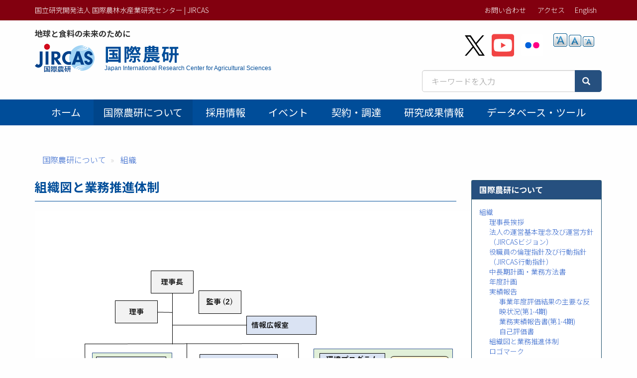

--- FILE ---
content_type: text/html; charset=UTF-8
request_url: https://www.jircas.go.jp/ja/organization/chart
body_size: 39278
content:
<!DOCTYPE html>
<html  lang="ja" dir="ltr" prefix="content: http://purl.org/rss/1.0/modules/content/  dc: http://purl.org/dc/terms/  foaf: http://xmlns.com/foaf/0.1/  og: http://ogp.me/ns#  rdfs: http://www.w3.org/2000/01/rdf-schema#  schema: http://schema.org/  sioc: http://rdfs.org/sioc/ns#  sioct: http://rdfs.org/sioc/types#  skos: http://www.w3.org/2004/02/skos/core#  xsd: http://www.w3.org/2001/XMLSchema# ">
  <head>
    <meta charset="utf-8" />
<script async src="https://www.googletagmanager.com/gtag/js?id=G-ZTTDYVVMF4"></script>
<script>window.dataLayer = window.dataLayer || [];function gtag(){dataLayer.push(arguments)};gtag("js", new Date());gtag("set", "developer_id.dMDhkMT", true);gtag("config", "G-ZTTDYVVMF4", {"groups":"default","page_placeholder":"PLACEHOLDER_page_location","allow_ad_personalization_signals":false});</script>
<link rel="canonical" href="https://www.jircas.go.jp/ja/organization/chart" />
<link rel="icon" href="/themes/custom/jircas/favicon.ico" />
<meta property="og:site_name" content="国立研究開発法人 国際農林水産業研究センター | JIRCAS" />
<meta property="og:type" content="article" />
<meta property="og:title" content="組織図と業務推進体制 | 国際農研" />
<meta property="og:image" content="https://www.jircas.go.jp/sites/default/files/JIRCAS_LOGO_twittercard_144x144.png" />
<meta property="og:image:alt" content="組織図と業務推進体制" />
<meta name="twitter:card" content="summary" />
<meta name="twitter:site" content="@jircas_direct" />
<meta name="twitter:creator" content="@jircas_direct" />
<meta name="MobileOptimized" content="width" />
<meta name="HandheldFriendly" content="true" />
<meta name="viewport" content="width=device-width, initial-scale=1.0" />
<script type="application/ld+json">{
    "@context": "https://schema.org",
    "@graph": [
        {
            "@type": "WebPage",
            "breadcrumb": {
                "@type": "BreadcrumbList",
                "itemListElement": [
                    {
                        "@type": "ListItem",
                        "position": 1,
                        "name": "国際農研について",
                        "item": "https://www.jircas.go.jp/ja/about/jircas"
                    },
                    {
                        "@type": "ListItem",
                        "position": 2,
                        "name": "組織",
                        "item": "https://www.jircas.go.jp/ja/organization"
                    }
                ]
            }
        }
    ]
}</script>
<link rel="alternate" hreflang="ja" href="https://www.jircas.go.jp/ja/organization/chart" />
<link rel="alternate" hreflang="en" href="https://www.jircas.go.jp/en/organization/chart" />
<script>window.a2a_config=window.a2a_config||{};a2a_config.callbacks=[];a2a_config.overlays=[];a2a_config.templates={};</script>

    <title>組織図と業務推進体制 | 国立研究開発法人 国際農林水産業研究センター | JIRCAS</title>
    <link rel="stylesheet" media="all" href="/core/modules/system/css/components/align.module.css?t8dd0n" />
<link rel="stylesheet" media="all" href="/core/modules/system/css/components/fieldgroup.module.css?t8dd0n" />
<link rel="stylesheet" media="all" href="/core/modules/system/css/components/container-inline.module.css?t8dd0n" />
<link rel="stylesheet" media="all" href="/core/modules/system/css/components/clearfix.module.css?t8dd0n" />
<link rel="stylesheet" media="all" href="/core/modules/system/css/components/details.module.css?t8dd0n" />
<link rel="stylesheet" media="all" href="/core/modules/system/css/components/hidden.module.css?t8dd0n" />
<link rel="stylesheet" media="all" href="/core/modules/system/css/components/item-list.module.css?t8dd0n" />
<link rel="stylesheet" media="all" href="/core/modules/system/css/components/js.module.css?t8dd0n" />
<link rel="stylesheet" media="all" href="/core/modules/system/css/components/nowrap.module.css?t8dd0n" />
<link rel="stylesheet" media="all" href="/core/modules/system/css/components/position-container.module.css?t8dd0n" />
<link rel="stylesheet" media="all" href="/core/modules/system/css/components/reset-appearance.module.css?t8dd0n" />
<link rel="stylesheet" media="all" href="/core/modules/system/css/components/resize.module.css?t8dd0n" />
<link rel="stylesheet" media="all" href="/core/modules/system/css/components/system-status-counter.css?t8dd0n" />
<link rel="stylesheet" media="all" href="/core/modules/system/css/components/system-status-report-counters.css?t8dd0n" />
<link rel="stylesheet" media="all" href="/core/modules/system/css/components/system-status-report-general-info.css?t8dd0n" />
<link rel="stylesheet" media="all" href="/core/modules/system/css/components/tablesort.module.css?t8dd0n" />
<link rel="stylesheet" media="all" href="/core/modules/filter/css/filter.caption.css?t8dd0n" />
<link rel="stylesheet" media="all" href="/modules/contrib/addtoany/css/addtoany.css?t8dd0n" />
<link rel="stylesheet" media="all" href="/modules/contrib/colorbox/styles/default/colorbox_style.css?t8dd0n" />
<link rel="stylesheet" media="all" href="/modules/contrib/extlink/extlink.css?t8dd0n" />
<link rel="stylesheet" media="all" href="/modules/contrib/paragraphs/css/paragraphs.unpublished.css?t8dd0n" />
<link rel="stylesheet" media="all" href="/modules/contrib/text_resize/css/text_resize.css?t8dd0n" />
<link rel="stylesheet" media="all" href="/modules/contrib/webform/modules/webform_bootstrap/css/webform_bootstrap.css?t8dd0n" />
<link rel="stylesheet" media="all" href="/themes/custom/jircas/css/style.css?t8dd0n" />
<link rel="stylesheet" media="print" href="/themes/custom/jircas/css/print.css?t8dd0n" />
<link rel="stylesheet" media="all" href="//fonts.googleapis.com/earlyaccess/notosansjp.css" />

    
  </head>
  <body class="path-node page-node-type-about-jircas has-glyphicons">
    <a href="#main-content" class="visually-hidden focusable skip-link">
      メインコンテンツに移動
    </a>
    
      <div class="dialog-off-canvas-main-canvas" data-off-canvas-main-canvas>
    <div class="wrap-content content-ja">


          <header id="navbar" role="banner">

      <div class="header-top">
        <div class="container">
                                <button type="button" class="navbar-toggle" data-toggle="collapse" data-target="#navbar-collapse">
              <span class="sr-only">Toggle navigation</span>
              <span class="icon-bar"></span>
              <span class="icon-bar"></span>
              <span class="icon-bar"></span>
            </button>
                   
          <div class="row">
            <div class="hidden-xs col-sm-12 col-md-6">国立研究開発法人 国際農林水産業研究センター | JIRCAS</div>
            <div class="col-sm-12 col-md-6">           
                                                                <div class="region region-top-bar">
    <nav role="navigation" aria-labelledby="block-menu-topbar-menu" id="block-menu-topbar">
            
  <h2 class="visually-hidden" id="block-menu-topbar-menu">トップメニューバー</h2>
  

        
      <ul class="menu menu--menu-top-bar list-inline">
                      <li class="first">
                                        <a href="/ja/form" data-drupal-link-system-path="taxonomy/term/21">お問い合わせ</a>
              </li>
                      <li class="last">
                                        <a href="/ja/access" data-drupal-link-system-path="taxonomy/term/20">アクセス</a>
              </li>
        </ul>
  

  </nav>
<section class="language-switcher-language-url block block-language block-language-blocklanguage-content clearfix" id="block-lang-switch" role="navigation">
  
    

      <ul class="links"><li hreflang="en" data-drupal-link-system-path="node/427" class="en"><a href="/en/organization/chart" class="language-link" hreflang="en" data-drupal-link-system-path="node/427">English</a></li></ul>
  </section>


  </div>

                                          </div>
          </div>
        </div>
      </div>

      <div class="container">
        <div class="row">
          <div class="col-md-7">
            <div class="navbar-header">
                <div class="region region-navigation">
    <p class="site-slogan">地球と食料の未来のために</p>
<div class="navbar-header">
<a href="/ja" title="ホーム">

  <div class="media">
    <div class="media-left">
      <img class="site-logo" src="/themes/custom/jircas/images/logo_ja.png" alt="ホーム" height="58">
    </div>
    <div class="media-body">
      <h1 class="site-title-header">国際農研</h1>
      <p class="site-title-subheader">Japan International Research Center for Agricultural Sciences</p>
    </div>
  </div>
</a>
</div>

  </div>

            </div>
          </div>
          <div class="col-md-5">
              <div class="region region-header-second">
    <section id="block-sns-buttons" class="block block-fixed-block-content block-fixed-block-contentsns-buttons clearfix">
  
    

      
            <div class="field field--name-body field--type-text-with-summary field--label-hidden field--item"><ul class="list-inline my-4">
	<li><a href="https://x.com/jircas_direct" rel="noopener noreferrer" target="_blank"><img height="45" src="/themes/custom/jircas/images/icon_x-black.svg" width="40" /></a></li>
	<li><a href="https://www.youtube.com/c/JircasGoJp" rel="noopener noreferrer" target="_blank"><img height="50" src="/themes/custom/jircas/images/icon_youtube.svg" width="45" /></a></li>
	<li><a href="https://www.flickr.com/jircas" rel="noopener noreferrer" target="_blank"><img height="50" src="/themes/custom/jircas/images/icon_flickr.svg" width="45" /></a></li>
</ul>
</div>
      
  </section>

<section id="block-text-resize" class="hidden-xs hidden-sm block block-text-resize block-text-resize-block clearfix">
  
    

      <div class="content"><a href="javascript:;" class="changer" id="text_resize_decrease"><sup>-</sup>A</a> <a href="javascript:;" class="changer" id="text_resize_reset">A</a> <a href="javascript:;" class="changer" id="text_resize_increase"><sup>+</sup>A</a><div id="text_resize_clear"></div></div>

  </section>


  </div>

              <div class="region region-search-box">
    <section id="block-searchbox-jircas" class="mb-4 pull-right block block-fixed-block-content block-fixed-block-contentsearchbox-jircas clearfix">
  
    

      
            <div class="field field--name-body field--type-text-with-summary field--label-hidden field--item"><form accept-charset="UTF-8" action="/ja/pagesearch" data-once="form-updated" method="get">
<div class="input-group"><input class="form-text form-control" data-drupal-selector="edit-kywd" id="edit-kywd--2" maxlength="128" name="kywd" placeholder="キーワードを入力" size="30" tabindex="-1" type="text" value="" /><span class="input-group-btn "><button class="button js-form-submit form-submit btn-primary btn icon-before" data-drupal-selector="edit-submit-search-metadata-2" id="edit-submit-search-metadata--2" tabindex="-1" type="submit" value="検索"><span class="icon glyphicon glyphicon-search" aria-hidden="true"></span></button></span></div>
</form>
</div>
      
  </section>


  </div>

          </div>
        </div>
      </div>

                    <div id="navbar-collapse" class="gnav navbar-collapse collapse">
          <div class="container">
              <div class="region region-navigation-collapsible">
    <nav role="navigation" aria-labelledby="block-main-menu-menu" id="block-main-menu">
            
  <h2 class="visually-hidden" id="block-main-menu-menu">Main menu</h2>
  

        




      <ul class="menu menu--main nav navbar-nav">
                            <li class="first">
                                        <a href="/ja" data-drupal-link-system-path="&lt;front&gt;">ホーム</a>
              </li>
                                  <li class="active active-trail">
                                        <a href="/ja/about/jircas" class="active-trail" data-drupal-link-system-path="node/434">国際農研について</a>
              </li>
                                  <li>
                                        <a href="/ja/recruitment" data-drupal-link-system-path="recruitment">採用情報</a>
              </li>
                                  <li>
                                        <a href="/ja/event" data-drupal-link-system-path="event">イベント</a>
              </li>
                                  <li>
                                        <a href="/ja/procurement" data-drupal-link-system-path="procurement">契約・調達</a>
              </li>
                                  <li>
                                        <a href="/ja/publication/research_results/list" data-drupal-link-system-path="publication/research_results/list">研究成果情報</a>
              </li>
                                                                                                    <li>
                                        <a href="/ja/database" data-drupal-link-system-path="database">データベース・ツール</a>
              </li>
                                    </ul>
  


  </nav>

  </div>

          </div>
        </div>
          </header>
  


  <div role="main" class="main-container container js-quickedit-main-content">
                    <div class="region region-page-header">
    <div data-drupal-messages-fallback class="hidden"></div>
    <ol class="breadcrumb">
          <li >
                  <a href="/ja/about/jircas">国際農研について</a>
              </li>
          <li >
                  <a href="/ja/organization">組織</a>
              </li>
      </ol>


  </div>

          
    <div class="row">

            
                  <section class="col-sm-9">

                
                          <a id="main-content"></a>
            <div class="region region-content">
        <h1 class="page-header">組織図と業務推進体制</h1>

  
<article >
      
      <div class="field field--name-field-cl-body field--type-entity-reference-revisions field--label-hidden field--items">
              <div class="field--item">
<div  class="article-section clearfix">
          
                          <div  class="mb-3" >
      <figure role="group" class="align-center">
<div alt="組織図と業務推進体制" data-embed-button="file_browser" data-entity-embed-display="image:colorbox" data-entity-embed-display-settings="{&quot;colorbox_node_style&quot;:&quot;&quot;,&quot;colorbox_node_style_first&quot;:&quot;&quot;,&quot;colorbox_image_style&quot;:&quot;&quot;,&quot;colorbox_gallery&quot;:&quot;post&quot;,&quot;colorbox_gallery_custom&quot;:&quot;&quot;,&quot;colorbox_caption&quot;:&quot;auto&quot;,&quot;colorbox_caption_custom&quot;:&quot;&quot;}" data-entity-type="file" data-entity-uuid="64f63259-ec84-40c4-b9b9-a354c6bd9547" data-langcode="ja" title="組織図と業務推進体制" class="embedded-entity">
<a href="https://www.jircas.go.jp/sites/default/files/202103/20210325_1.png" aria-label="{&quot;title&quot;:&quot;組織図と業務推進体制&quot;,&quot;alt&quot;:&quot;組織図と業務推進体制&quot;}" role="button" title="組織図と業務推進体制" data-colorbox-gallery="gallery-entity-id-Mo8WmPFg_q4" class="colorbox" aria-controls="colorbox-Qp40nLBveHM" data-cbox-img-attrs="{&quot;title&quot;:&quot;組織図と業務推進体制&quot;,&quot;alt&quot;:&quot;組織図と業務推進体制&quot;}"><img id="colorbox-Qp40nLBveHM" src="/sites/default/files/202103/20210325_1.png" alt="組織図と業務推進体制" title="組織図と業務推進体制" typeof="foaf:Image" class="img-responsive">
</a>
</div>

<figcaption>組織図と業務推進体制</figcaption>
</figure>

</div>
      
  


  </div>


</div>
              <div class="field--item">
</div>
          </div>
  
  </article>




  </div>

          
              </section>

                              <aside class="col-sm-3" role="complementary">
              <div class="region region-sidebar-second">
    <section id="block-menu-side" class="block block-menu-block block-menu-blockmain clearfix panel panel-success">
  
      <h2 class="block-title">国際農研について</h2>
    

      
      <ul class="menu list-unstyled p-4 menu-aside">
                      <li class="active active-trail first">
                                                                    <a href="/ja/organization" class="active-trail" data-drupal-link-system-path="taxonomy/term/17">組織</a>

                <ul class="list-unstyled pl-3 ml-3">
                      <li class="first">
                                        <a href="/ja/organization/greeting" data-drupal-link-system-path="node/3959">理事長挨拶</a>

            

      </li>
                      <li>
                                        <a href="/ja/law/jircasvision" data-drupal-link-system-path="node/5744">法人の運営基本理念及び運営方針（JIRCASビジョン）</a>

            

      </li>
                      <li>
                                        <a href="/ja/law/actionguidelines" data-drupal-link-system-path="node/5745">役職員の倫理指針及び行動指針（JIRCAS行動指針）</a>

            

      </li>
                      <li>
                                        <a href="/ja/organization/plan" data-drupal-link-system-path="node/428">中長期計画・業務方法書</a>

            

      </li>
                      <li>
                                        <a href="/ja/organization/yearplan" data-drupal-link-system-path="node/20946">年度計画</a>

            

      </li>
                      <li>
                                        <a href="/ja/organization/result" data-drupal-link-system-path="node/429">実績報告</a>

                <ul class="pl-3 ml-3 list-unstyled">
                      <li class="first">
                                        <a href="/ja/organization/result/reflection" data-drupal-link-system-path="node/21137">事業年度評価結果の主要な反映状況(第1-4期)</a>

            

      </li>
                      <li>
                                        <a href="/ja/organization/result/report" data-drupal-link-system-path="node/20910">業務実績報告書(第1-4期)</a>

            

      </li>
                      <li class="last">
                                        <a href="/ja/organization/result/jikohyouka" data-drupal-link-system-path="node/27489">自己評価書</a>

            

      </li>
        </ul>
  

      </li>
                      <li class="active active-trail">
                                        <a href="/ja/organization/chart" class="active-trail is-active" data-drupal-link-system-path="node/427" aria-current="page">組織図と業務推進体制</a>

            

      </li>
                      <li>
                                        <a href="/ja/organization/logo" data-drupal-link-system-path="node/19875">ロゴマーク</a>

            

      </li>
                      <li class="last">
                                        <a href="/ja/law" data-drupal-link-system-path="node/435">規程等</a>

            

      </li>
        </ul>
  

      </li>
                      <li>
                                                                    <a href="/ja/gender" data-drupal-link-system-path="taxonomy/term/19">男女共同参画</a>

                <ul class="pl-3 ml-3 list-unstyled">
                      <li class="first last">
                                        <a href="/ja/gender/messages" data-drupal-link-system-path="node/28142">職員からのメッセージ</a>

            

      </li>
        </ul>
  

      </li>
                      <li>
                                                                    <a href="/ja/privacy" data-drupal-link-system-path="taxonomy/term/18">個人情報保護</a>

                <ul class="pl-3 ml-3 list-unstyled">
                      <li class="first">
                                        <a href="/ja/privacy/disclosure" data-drupal-link-system-path="node/441">開示請求制度の概要</a>

            

      </li>
                      <li>
                                        <a href="/ja/privacy/correction" data-drupal-link-system-path="node/443">訂正請求制度の概要</a>

            

      </li>
                      <li>
                                        <a href="/ja/privacy/suspension" data-drupal-link-system-path="node/444">利用停止請求制度の概要</a>

            

      </li>
                      <li>
                                        <a href="/ja/privacy_0" data-drupal-link-system-path="node/499">決定に対する不服申し立て</a>

            

      </li>
                      <li class="last">
                                        <a href="/ja/privacy/forms" data-drupal-link-system-path="node/3913">各種請求様式</a>

            

      </li>
        </ul>
  

      </li>
                      <li>
                                        <a href="/ja/form" data-drupal-link-system-path="taxonomy/term/21">お問い合わせ</a>

            

      </li>
                      <li>
                                        <a href="/ja/access" data-drupal-link-system-path="taxonomy/term/20">所在地</a>

            

      </li>
                      <li>
                                        <a href="/ja/procurement" data-drupal-link-system-path="procurement">契約・調達情報</a>

            

      </li>
                      <li>
                                        <a href="/ja/procurement/procurementdokuhoukouhyou_0" data-drupal-link-system-path="node/10145">独立行政法人が行う契約に係る情報の公表</a>

            

      </li>
                      <li>
                                                                    <a href="/ja/disclosure" data-drupal-link-system-path="node/10174">情報公開</a>

                <ul class="pl-3 ml-3 list-unstyled">
                      <li class="first">
                                        <a href="/ja/disclosure/aboutprocedure" data-drupal-link-system-path="node/10173">情報公開制度</a>

            

      </li>
                      <li>
                                        <a href="/ja/disclosure/basiclaw" data-drupal-link-system-path="node/10205">設立根拠法</a>

            

      </li>
                      <li>
                                        <a href="/ja/disclosure/organization" data-drupal-link-system-path="node/10204">組織に関する情報</a>

            

      </li>
                      <li>
                                        <a href="/ja/disclosure/finance" data-drupal-link-system-path="node/10203">財務に関する情報</a>

            

      </li>
                      <li>
                                        <a href="/ja/disclosure/evaluate" data-drupal-link-system-path="node/10202">評価に関する情報</a>

            

      </li>
                      <li>
                                        <a href="/ja/disclosure/environment" data-drupal-link-system-path="node/10201">環境への取り組み</a>

            

      </li>
                      <li>
                                        <a href="/ja/disclosure/nextgeneration" data-drupal-link-system-path="node/10200">次世代育成支援行動計画</a>

            

      </li>
                      <li>
                                        <a href="/ja/disclosure/harassment" data-drupal-link-system-path="node/10198">ハラスメント防止宣言</a>

            

      </li>
                      <li>
                                        <a href="/ja/disclosure/josei_actionplan" data-drupal-link-system-path="node/10197">女性の職業生活における活躍の推進に関する法律に基づく一般事業主行動計画</a>

            

      </li>
                      <li>
                                        <a href="/ja/disclosure/gender-pay-gap" data-drupal-link-system-path="node/29030">女性の職業生活における活躍の推進に関する法律に基づく情報公表（男女の賃金の差異）</a>

            

      </li>
                      <li>
                                        <a href="/ja/disclosure/mid-career-recruitment" data-drupal-link-system-path="node/27505">労働施策総合推進法に基づく中途採用比率の公表</a>

            

      </li>
                      <li>
                                        <a href="/ja/disclosure/childcareleave" data-drupal-link-system-path="node/33078">育児・介護休業法に基づく男性労働者の育児休業等取得状況の公表</a>

            

      </li>
                      <li>
                                        <a href="/ja/disclosure/additional_resolution" data-drupal-link-system-path="node/10185">附帯決議等をふまえた総務省通知に基づく情報公開</a>

                <ul class="pl-3 ml-3 list-unstyled">
                      <li class="first">
                                        <a href="/ja/disclosure/additional_resolution/staff" data-drupal-link-system-path="node/10184">業務内容別の職員数</a>

            

      </li>
                      <li>
                                        <a href="/ja/disclosure/additional_resolution/spending" data-drupal-link-system-path="node/10182">運営費交付金の使途</a>

            

      </li>
                      <li>
                                        <a href="/ja/disclosure/additional_resolution/assets" data-drupal-link-system-path="node/10181">資産保有状況</a>

            

      </li>
                      <li>
                                        <a href="/ja/disclosure/additional_resolution/membershipfee" data-drupal-link-system-path="node/22146">会費等契約によらない支出の状況</a>

            

      </li>
                      <li>
                                        <a href="/ja/disclosure/additional_resolution/relationalagency" data-drupal-link-system-path="node/10180">独立行政法人から関連法人への補助・取引等及び再就職の状況</a>

            

      </li>
                      <li>
                                        <a href="/ja/disclosure/additional_resolution/agreementinfo" data-drupal-link-system-path="node/10146">独立行政法人が行う契約に係る情報の公開</a>

            

      </li>
                      <li>
                                        <a href="/ja/disclosure/additional_resolution/salary" data-drupal-link-system-path="node/10178">役員の報酬等及び職員の給与の水準</a>

            

      </li>
                      <li>
                                        <a href="/ja/disclosure/additional_resolution/rationalization" data-drupal-link-system-path="node/10175">調達等合理化計画に関する取組状況</a>

            

      </li>
                      <li>
                                        <a href="/ja/disclosure/additional_resolution/retiree" data-drupal-link-system-path="node/10179">退職公務員等の状況</a>

            

      </li>
                      <li>
                                        <a href="/ja/disclosure/zuikei_0" data-drupal-link-system-path="node/10177">随意契約等見直し計画に関する取組状況</a>

            

      </li>
                      <li class="last">
                                        <a href="/ja/disclosure/additional_resolution/surveillance" data-drupal-link-system-path="node/10176">契約監視委員会</a>

            

      </li>
        </ul>
  

      </li>
                      <li>
                                        <a href="/ja/disclosure/animal" data-drupal-link-system-path="node/10199">動物実験の実施状況</a>

            

      </li>
                      <li>
                                        <a href="/ja/disclosure/human" data-drupal-link-system-path="node/32835">「人を対象とする研究計画」に関する審査結果</a>

            

      </li>
                      <li>
                                        <a href="/ja/disclosure/husei_koui" data-drupal-link-system-path="node/10207">研究活動の不正行為への対応</a>

            

      </li>
                      <li>
                                        <a href="/ja/disclosure/kenkyu_unei_kanri" data-drupal-link-system-path="node/10208">研究費の運営･管理について</a>

            

      </li>
                      <li class="last">
                                        <a href="/ja/disclosure/tuuhou" data-drupal-link-system-path="node/10239">内部通報及び外部通報に関する窓口</a>

            

      </li>
        </ul>
  

      </li>
                      <li>
                                        <a href="/ja/about/link" data-drupal-link-system-path="node/12297">リンク</a>

            

      </li>
                      <li>
                                        <a href="/ja/about/sdgs" data-drupal-link-system-path="node/17434">SDGs 国際農研の取組</a>

            

      </li>
                      <li>
                                        <a href="/ja/opendata" data-drupal-link-system-path="node/20149">オープンデータ</a>

            

      </li>
                      <li class="last">
                                        <a href="/ja/about/privacy" data-drupal-link-system-path="node/4014">プライバシーポリシー</a>

            

      </li>
        </ul>
  

  </section>


  </div>

          </aside>
                  </div>
  </div>

</div><!-- .wrap-content -->

<footer class="footer">
	<div class="footer-top">
    <div class="container">
        <div class="region region-footer-top">
    <nav role="navigation" aria-labelledby="block-menu-footer-menu" id="block-menu-footer">
            
  <h2 class="visually-hidden" id="block-menu-footer-menu">フッターメニュー</h2>
  

        
      <ul class="menu menu--menu-footer-sitemap list-inline">
                      <li class="first">
                                        <a href="/ja/disclosure" data-drupal-link-system-path="node/10174">情報公開</a>
              </li>
                      <li>
                                        <a href="/ja/about/guide" data-drupal-link-system-path="node/424">Webサイトの利用について</a>
              </li>
                      <li>
                                        <a href="/ja/law/sns_policy" data-drupal-link-system-path="node/22760">ソーシャルメディアポリシー</a>
              </li>
                      <li>
                                        <a href="/ja/about/privacy" data-drupal-link-system-path="node/4014">プライバシーポリシー</a>
              </li>
                      <li>
                                        <a href="/ja/patent" data-drupal-link-system-path="node/6353">知的財産関連情報</a>
              </li>
                      <li>
                                        <a href="/ja/relations/openlab" data-drupal-link-system-path="node/10034">オープンラボ</a>
              </li>
                      <li>
                                        <a href="/ja/relations/contribute" data-drupal-link-system-path="node/6320">寄附金の受入</a>
              </li>
                      <li class="last">
                                        <a href="/ja/sitemap" data-drupal-link-system-path="node/3999">サイトマップ</a>
              </li>
        </ul>
  

  </nav>

  </div>

		</div>
	</div>
	<div class="footer-middle">
    <div class="container">  <div class="region region-footer-middle">
    <section id="block-address" class="block block-fixed-block-content block-fixed-block-contentaddress clearfix">
  
    

      
            <div class="field field--name-body field--type-text-with-summary field--label-hidden field--item"><div class="row small">
<div class="col-sm-4">
<p style="margin: 0 0 4px;">国際農林水産業研究センター</p>
〒305-8686<br />
茨城県つくば市大わし1-1<br />
Tel. 029-838-6313<br />
Fax. 029-838-6316</div>

<div class="col-sm-5">
<p style="margin: 0 0 4px;">熱帯・島嶼研究拠点</p>
〒907-0002<br />
沖縄県石垣市 字真栄里川良原1091-1<br />
Tel. 0980-82-2306<br />
Fax. 0980-82-0614</div>
</div>
</div>
      
  </section>


  </div>
</div>
	</div>
    <div class="footer-copyright text-center">
    <div class=" container"><span class="sm-block">©2026
    JIRCAS.
        <a href="/about/guide">Some rights reserved.</a></span> <span class="sm-block">法人番号 7050005005215</span>
        </div>
  </div>
</footer>

  </div>

    
    <script type="application/json" data-drupal-selector="drupal-settings-json">{"path":{"baseUrl":"\/","pathPrefix":"ja\/","currentPath":"node\/427","currentPathIsAdmin":false,"isFront":false,"currentLanguage":"ja"},"pluralDelimiter":"\u0003","suppressDeprecationErrors":true,"colorbox":{"opacity":"0.85","current":"{current} \/ {total}","previous":"\u00ab Prev","next":"Next \u00bb","close":"Close","maxWidth":"98%","maxHeight":"98%","fixed":true,"mobiledetect":true,"mobiledevicewidth":"480px"},"google_analytics":{"account":"G-ZTTDYVVMF4","trackOutbound":true,"trackMailto":true,"trackTel":true,"trackDownload":true,"trackDownloadExtensions":"7z|aac|arc|arj|asf|asx|avi|bin|csv|doc(x|m)?|dot(x|m)?|exe|flv|gif|gz|gzip|hqx|jar|jpe?g|js|mp(2|3|4|e?g)|mov(ie)?|msi|msp|pdf|phps|png|ppt(x|m)?|pot(x|m)?|pps(x|m)?|ppam|sld(x|m)?|thmx|qtm?|ra(m|r)?|sea|sit|tar|tgz|torrent|txt|wav|wma|wmv|wpd|xls(x|m|b)?|xlt(x|m)|xlam|xml|z|zip","trackColorbox":true},"data":{"extlink":{"extTarget":true,"extTargetNoOverride":true,"extNofollow":false,"extNoreferrer":true,"extFollowNoOverride":false,"extClass":"ext","extLabel":"(link is external)","extImgClass":false,"extSubdomains":false,"extExclude":"","extInclude":"","extCssExclude":"","extCssExplicit":"","extAlert":false,"extAlertText":"This link will take you to an external web site. We are not responsible for their content.","mailtoClass":"mailto","mailtoLabel":"(link sends email)","extUseFontAwesome":false,"extIconPlacement":"append","extFaLinkClasses":"fa fa-external-link","extFaMailtoClasses":"fa fa-envelope-o","whitelistedDomains":[]}},"bootstrap":{"forms_has_error_value_toggle":1,"modal_animation":1,"modal_backdrop":"true","modal_focus_input":1,"modal_keyboard":1,"modal_select_text":1,"modal_show":1,"modal_size":"","popover_enabled":1,"popover_animation":1,"popover_auto_close":1,"popover_container":"body","popover_content":"","popover_delay":"0","popover_html":0,"popover_placement":"right","popover_selector":"","popover_title":"","popover_trigger":"click","tooltip_enabled":1,"tooltip_animation":1,"tooltip_container":"body","tooltip_delay":"0","tooltip_html":0,"tooltip_placement":"auto left","tooltip_selector":"","tooltip_trigger":"hover"},"field_group":{"html_element":{"mode":"full","context":"view","settings":{"classes":"article-section clearfix","id":"","element":"div","show_label":false,"label_element":"h3","label_element_classes":"","attributes":"","effect":"none","speed":"fast"}}},"text_resize":{"text_resize_scope":"body","text_resize_minimum":12,"text_resize_maximum":25,"text_resize_line_height_allow":false,"text_resize_line_height_min":16,"text_resize_line_height_max":36},"csp":{"nonce":"vD9fyA-LQnQLOsCxsRkiow"},"user":{"uid":0,"permissionsHash":"eec42f37a9b5ea8532f4ff893b0fdb42c16894a93e723274ba1f3d4cd253e4fc"}}</script>
<script src="/core/assets/vendor/jquery/jquery.min.js?v=3.7.1"></script>
<script src="/core/assets/vendor/underscore/underscore-min.js?v=1.13.7"></script>
<script src="/core/assets/vendor/once/once.min.js?v=1.0.1"></script>
<script src="/sites/default/files/languages/ja_LyhmMlRudw6BWoE8mvc6F4jcqSU13YkxEXqGw6Yu3zg.js?t8dd0n"></script>
<script src="/core/misc/drupalSettingsLoader.js?v=10.5.6"></script>
<script src="/core/misc/drupal.js?v=10.5.6"></script>
<script src="/core/misc/drupal.init.js?v=10.5.6"></script>
<script src="https://static.addtoany.com/menu/page.js" async></script>
<script src="/modules/contrib/addtoany/js/addtoany.js?v=10.5.6"></script>
<script src="/themes/custom/jircas/bootstrap/assets/javascripts/bootstrap/affix.js?t8dd0n"></script>
<script src="/themes/custom/jircas/bootstrap/assets/javascripts/bootstrap/alert.js?t8dd0n"></script>
<script src="/themes/custom/jircas/bootstrap/assets/javascripts/bootstrap/button.js?t8dd0n"></script>
<script src="/themes/custom/jircas/bootstrap/assets/javascripts/bootstrap/carousel.js?t8dd0n"></script>
<script src="/themes/custom/jircas/bootstrap/assets/javascripts/bootstrap/collapse.js?t8dd0n"></script>
<script src="/themes/custom/jircas/bootstrap/assets/javascripts/bootstrap/dropdown.js?t8dd0n"></script>
<script src="/themes/custom/jircas/bootstrap/assets/javascripts/bootstrap/modal.js?t8dd0n"></script>
<script src="/themes/custom/jircas/bootstrap/assets/javascripts/bootstrap/tooltip.js?t8dd0n"></script>
<script src="/themes/custom/jircas/bootstrap/assets/javascripts/bootstrap/popover.js?t8dd0n"></script>
<script src="/themes/custom/jircas/bootstrap/assets/javascripts/bootstrap/scrollspy.js?t8dd0n"></script>
<script src="/themes/custom/jircas/bootstrap/assets/javascripts/bootstrap/tab.js?t8dd0n"></script>
<script src="/themes/custom/jircas/bootstrap/assets/javascripts/bootstrap/transition.js?t8dd0n"></script>
<script src="/themes/custom/jircas/js/jquery.matchHeight-min.js?t8dd0n"></script>
<script src="/themes/custom/jircas/js/script.js?t8dd0n"></script>
<script src="/themes/contrib/bootstrap/js/drupal.bootstrap.js?t8dd0n"></script>
<script src="/themes/contrib/bootstrap/js/attributes.js?t8dd0n"></script>
<script src="/themes/contrib/bootstrap/js/theme.js?t8dd0n"></script>
<script src="/themes/contrib/bootstrap/js/popover.js?t8dd0n"></script>
<script src="/themes/contrib/bootstrap/js/tooltip.js?t8dd0n"></script>
<script src="/modules/contrib/colorbox/js/colorbox.js?v=10.5.6"></script>
<script src="/modules/contrib/colorbox/styles/default/colorbox_style.js?v=10.5.6"></script>
<script src="/libraries/colorbox/jquery.colorbox-min.js?v=10.5.6"></script>
<script src="/modules/contrib/colorbox_inline/js/colorbox_inline.js?t8dd0n"></script>
<script src="/modules/contrib/extlink/extlink.js?v=10.5.6"></script>
<script src="/modules/contrib/google_analytics/js/google_analytics.js?v=10.5.6"></script>
<script src="/modules/custom/meta_datetime/js/meta_datetime.js?v=1.x"></script>
<script src="/modules/contrib/text_resize/js/text_resize.js?t8dd0n"></script>
<script src="/modules/contrib/webform/js/webform.behaviors.js?v=10.5.6"></script>
<script src="/core/misc/states.js?v=10.5.6"></script>
<script src="/themes/contrib/bootstrap/js/misc/states.js?t8dd0n"></script>
<script src="/modules/contrib/webform/js/webform.states.js?v=10.5.6"></script>
<script src="/modules/contrib/webform/modules/webform_bootstrap/js/webform_bootstrap.states.js?v=10.5.6"></script>

  </body>
</html>
